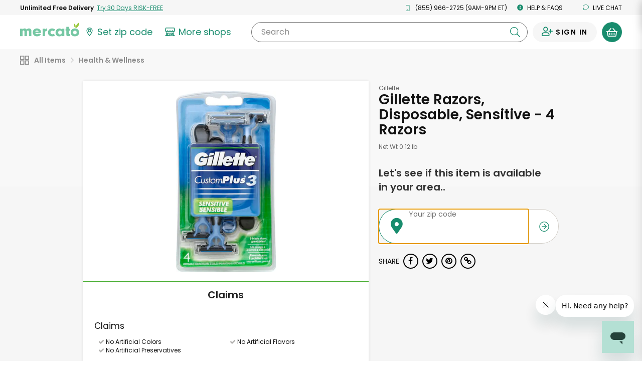

--- FILE ---
content_type: application/javascript
request_url: https://dye1fo42o13sl.cloudfront.net/static/builds/20260126223119_bbf76c5a/scripts-built/lib/jquery.mask.min.js
body_size: 2154
content:
!function(t){"function"==typeof define&&define.amd?define(["jquery"],t):"object"==typeof exports?module.exports=t(require("jquery")):t(jQuery||Zepto)}(function(t){var a=function(a,e,n){a=t(a);var r,s=this,o=a.val();e="function"==typeof e?e(a.val(),void 0,a,n):e;var i={invalid:[],getCaret:function(){try{var t,e=0,n=a.get(0),r=document.selection,s=n.selectionStart;return r&&-1===navigator.appVersion.indexOf("MSIE 10")?(t=r.createRange(),t.moveStart("character",a.is("input")?-a.val().length:-a.text().length),e=t.text.length):(s||"0"===s)&&(e=s),e}catch(t){}},setCaret:function(t){try{if(a.is(":focus")){var e,n=a.get(0);n.setSelectionRange?n.setSelectionRange(t,t):n.createTextRange&&(e=n.createTextRange(),e.collapse(!0),e.moveEnd("character",t),e.moveStart("character",t),e.select())}}catch(t){}},events:function(){a.on("input.mask keyup.mask",i.behaviour).on("paste.mask drop.mask",function(){setTimeout(function(){a.keydown().keyup()},100)}).on("change.mask",function(){a.data("changed",!0)}).on("blur.mask",function(){o===a.val()||a.data("changed")||a.triggerHandler("change"),a.data("changed",!1)}).on("keydown.mask, blur.mask",function(){o=a.val()}).on("focus.mask",function(a){!0===n.selectOnFocus&&t(a.target).select()}).on("focusout.mask",function(){n.clearIfNotMatch&&!r.test(i.val())&&i.val("")})},getRegexMask:function(){for(var t,a,n,r,o=[],i=0;i<e.length;i++)(t=s.translation[e.charAt(i)])?(a=t.pattern.toString().replace(/.{1}$|^.{1}/g,""),n=t.optional,(t=t.recursive)?(o.push(e.charAt(i)),r={digit:e.charAt(i),pattern:a}):o.push(n||t?a+"?":a)):o.push(e.charAt(i).replace(/[-\/\\^$*+?.()|[\]{}]/g,"\\$&"));return o=o.join(""),r&&(o=o.replace(RegExp("("+r.digit+"(.*"+r.digit+")?)"),"($1)?").replace(RegExp(r.digit,"g"),r.pattern)),RegExp(o)},destroyEvents:function(){a.off("input keydown keyup paste drop blur focusout ".split(" ").join(".mask "))},val:function(t){var e=a.is("input")?"val":"text";return 0<arguments.length?(a[e]()!==t&&a[e](t),e=a):e=a[e](),e},getMCharsBeforeCount:function(t,a){for(var n=0,r=0,o=e.length;r<o&&r<t;r++)s.translation[e.charAt(r)]||(t=a?t+1:t,n++);return n},caretPos:function(t,a,n,r){return s.translation[e.charAt(Math.min(t-1,e.length-1))]?Math.min(t+n-a-r,n):i.caretPos(t+1,a,n,r)},behaviour:function(a){a=a||window.event,i.invalid=[];var e=a.keyCode||a.which;if(-1===t.inArray(e,s.byPassKeys)){var n=i.getCaret(),r=i.val().length,o=n<r,c=i.getMasked(),l=c.length,u=i.getMCharsBeforeCount(l-1)-i.getMCharsBeforeCount(r-1);return i.val(c),!o||65===e&&a.ctrlKey||(8!==e&&46!==e&&(n=i.caretPos(n,r,l,u)),i.setCaret(n)),i.callbacks(a)}},getMasked:function(t){var a,r,o=[],c=i.val(),l=0,u=e.length,h=0,f=c.length,v=1,p="push",k=-1;for(n.reverse?(p="unshift",v=-1,a=0,l=u-1,h=f-1,r=function(){return-1<l&&-1<h}):(a=u-1,r=function(){return l<u&&h<f});r();){var d=e.charAt(l),g=c.charAt(h),m=s.translation[d];m?(g.match(m.pattern)?(o[p](g),m.recursive&&(-1===k?k=l:l===a&&(l=k-v),a===k&&(l-=v)),l+=v):m.optional?(l+=v,h-=v):m.fallback?(o[p](m.fallback),l+=v,h-=v):i.invalid.push({p:h,v:g,e:m.pattern}),h+=v):(t||o[p](d),g===d&&(h+=v),l+=v)}return t=e.charAt(a),u!==f+1||s.translation[t]||o.push(t),o.join("")},callbacks:function(t){var r=i.val(),s=r!==o,c=[r,t,a,n],l=function(t,a,e){"function"==typeof n[t]&&a&&n[t].apply(this,e)};l("onChange",!0===s,c),l("onKeyPress",!0===s,c),l("onComplete",r.length===e.length,c),l("onInvalid",0<i.invalid.length,[r,t,a,i.invalid,n])}};s.mask=e,s.options=n,s.remove=function(){var t=i.getCaret();return i.destroyEvents(),i.val(s.getCleanVal()),i.setCaret(t-i.getMCharsBeforeCount(t)),a},s.getCleanVal=function(){return i.getMasked(!0)},s.init=function(e){e=e||!1,n=n||{},s.byPassKeys=t.jMaskGlobals.byPassKeys,s.translation=t.jMaskGlobals.translation,s.translation=t.extend({},s.translation,n.translation),s=t.extend(!0,{},s,n),r=i.getRegexMask(),!1===e?(n.placeholder&&a.attr("placeholder",n.placeholder),!1=="oninput"in t("input")[0]&&"on"===a.attr("autocomplete")&&a.attr("autocomplete","off"),i.destroyEvents(),i.events(),e=i.getCaret(),i.val(i.getMasked()),i.setCaret(e+i.getMCharsBeforeCount(e,!0))):(i.events(),i.val(i.getMasked()))},s.init(!a.is("input"))};t.maskWatchers={};var e=function(){var e=t(this),r={},s=e.attr("data-mask");if(e.attr("data-mask-reverse")&&(r.reverse=!0),e.attr("data-mask-clearifnotmatch")&&(r.clearIfNotMatch=!0),"true"===e.attr("data-mask-selectonfocus")&&(r.selectOnFocus=!0),n(e,s,r))return e.data("mask",new a(this,s,r))},n=function(a,e,n){n=n||{};var r=t(a).data("mask"),s=JSON.stringify;a=t(a).val()||t(a).text();try{return"function"==typeof e&&(e=e(a)),"object"!=typeof r||s(r.options)!==s(n)||r.mask!==e}catch(t){}};t.fn.mask=function(e,r){r=r||{};var s=this.selector,o=t.jMaskGlobals,i=t.jMaskGlobals.watchInterval,c=function(){if(n(this,e,r))return t(this).data("mask",new a(this,e,r))};return t(this).each(c),s&&""!==s&&o.watchInputs&&(clearInterval(t.maskWatchers[s]),t.maskWatchers[s]=setInterval(function(){t(document).find(s).each(c)},i)),this},t.fn.unmask=function(){return clearInterval(t.maskWatchers[this.selector]),delete t.maskWatchers[this.selector],this.each(function(){var a=t(this).data("mask");a&&a.remove().removeData("mask")})},t.fn.cleanVal=function(){return this.data("mask").getCleanVal()},t.applyDataMask=function(a){a=a||t.jMaskGlobals.maskElements,(a instanceof t?a:t(a)).filter(t.jMaskGlobals.dataMaskAttr).each(e)};var r={maskElements:"input,td,span,div",dataMaskAttr:"*[data-mask]",dataMask:!0,watchInterval:300,watchInputs:!0,watchDataMask:!1,byPassKeys:[9,16,17,18,36,37,38,39,40,91],translation:{0:{pattern:/\d/},9:{pattern:/\d/,optional:!0},"#":{pattern:/\d/,recursive:!0},A:{pattern:/[a-zA-Z0-9]/},S:{pattern:/[a-zA-Z]/}}};t.jMaskGlobals=t.jMaskGlobals||{},r=t.jMaskGlobals=t.extend(!0,{},r,t.jMaskGlobals),r.dataMask&&t.applyDataMask(),setInterval(function(){t.jMaskGlobals.watchDataMask&&t.applyDataMask()},r.watchInterval)});

--- FILE ---
content_type: text/javascript; charset=utf-8
request_url: https://app.link/_r?sdk=web2.86.5&branch_key=key_live_liL7hNRh8FTUO0iejnxJbgefDEn2mfaq&callback=branch_callback__0
body_size: 72
content:
/**/ typeof branch_callback__0 === 'function' && branch_callback__0("1544693021694900584");